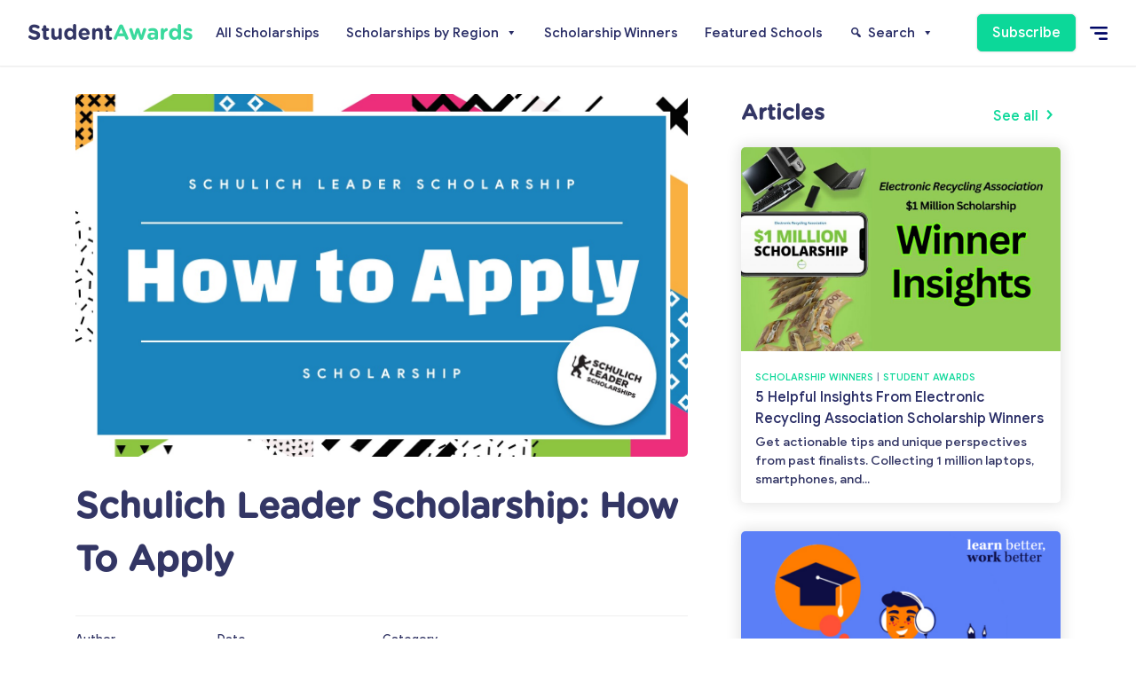

--- FILE ---
content_type: text/html; charset=UTF-8
request_url: https://studentawards.com/schulich-leader-scholarship-how-to-apply/
body_size: 16288
content:
<!doctype html>
<html lang="en-US">

<head>
	<meta charset="UTF-8">
	<meta name="viewport" content="width=device-width, initial-scale=1">

	<meta name='robots' content='index, follow, max-image-preview:large, max-snippet:-1, max-video-preview:-1' />

	<!-- This site is optimized with the Yoast SEO plugin v26.2 - https://yoast.com/wordpress/plugins/seo/ -->
	<title>Schulich Leader Scholarship: How To Apply - Student Awards</title>
	<meta name="description" content="Are you a high school graduate enrolling in a Science, Technology, Engineering, or Math program? Check out the Schulich Leader Scholarship!" />
	<link rel="canonical" href="https://studentawards.com/schulich-leader-scholarship-how-to-apply/" />
	<meta property="og:locale" content="en_US" />
	<meta property="og:type" content="article" />
	<meta property="og:title" content="Schulich Leader Scholarship: How To Apply - Student Awards" />
	<meta property="og:description" content="Are you a high school graduate enrolling in a Science, Technology, Engineering, or Math program? Check out the Schulich Leader Scholarship!" />
	<meta property="og:url" content="https://studentawards.com/schulich-leader-scholarship-how-to-apply/" />
	<meta property="og:site_name" content="Student Awards" />
	<meta property="article:publisher" content="https://www.facebook.com/yconic" />
	<meta property="article:published_time" content="2020-10-28T19:13:34+00:00" />
	<meta property="article:modified_time" content="2021-12-16T15:53:14+00:00" />
	<meta property="og:image" content="https://studentawards.com/wp-content/uploads/2020/10/StudentAwards-Schulich-HowTo-1400x830-1.jpg" />
	<meta property="og:image:width" content="1400" />
	<meta property="og:image:height" content="830" />
	<meta property="og:image:type" content="image/jpeg" />
	<meta name="author" content="Christine Rees" />
	<meta name="twitter:card" content="summary_large_image" />
	<meta name="twitter:creator" content="@yconicstudent" />
	<meta name="twitter:site" content="@yconicstudent" />
	<meta name="twitter:label1" content="Written by" />
	<meta name="twitter:data1" content="Christine Rees" />
	<meta name="twitter:label2" content="Est. reading time" />
	<meta name="twitter:data2" content="4 minutes" />
	<script type="application/ld+json" class="yoast-schema-graph">{"@context":"https://schema.org","@graph":[{"@type":"Article","@id":"https://studentawards.com/schulich-leader-scholarship-how-to-apply/#article","isPartOf":{"@id":"https://studentawards.com/schulich-leader-scholarship-how-to-apply/"},"author":{"name":"Christine Rees","@id":"https://studentawards.com/#/schema/person/3e74a8203d601cf655c7643cdc39593e"},"headline":"Schulich Leader Scholarship: How To Apply","datePublished":"2020-10-28T19:13:34+00:00","dateModified":"2021-12-16T15:53:14+00:00","mainEntityOfPage":{"@id":"https://studentawards.com/schulich-leader-scholarship-how-to-apply/"},"wordCount":764,"publisher":{"@id":"https://studentawards.com/#organization"},"image":{"@id":"https://studentawards.com/schulich-leader-scholarship-how-to-apply/#primaryimage"},"thumbnailUrl":"https://studentawards.com/wp-content/uploads/2020/10/StudentAwards-Schulich-HowTo-1400x830-1.jpg","articleSection":["Scholarships"],"inLanguage":"en-US"},{"@type":"WebPage","@id":"https://studentawards.com/schulich-leader-scholarship-how-to-apply/","url":"https://studentawards.com/schulich-leader-scholarship-how-to-apply/","name":"Schulich Leader Scholarship: How To Apply - Student Awards","isPartOf":{"@id":"https://studentawards.com/#website"},"primaryImageOfPage":{"@id":"https://studentawards.com/schulich-leader-scholarship-how-to-apply/#primaryimage"},"image":{"@id":"https://studentawards.com/schulich-leader-scholarship-how-to-apply/#primaryimage"},"thumbnailUrl":"https://studentawards.com/wp-content/uploads/2020/10/StudentAwards-Schulich-HowTo-1400x830-1.jpg","datePublished":"2020-10-28T19:13:34+00:00","dateModified":"2021-12-16T15:53:14+00:00","description":"Are you a high school graduate enrolling in a Science, Technology, Engineering, or Math program? Check out the Schulich Leader Scholarship!","breadcrumb":{"@id":"https://studentawards.com/schulich-leader-scholarship-how-to-apply/#breadcrumb"},"inLanguage":"en-US","potentialAction":[{"@type":"ReadAction","target":["https://studentawards.com/schulich-leader-scholarship-how-to-apply/"]}]},{"@type":"ImageObject","inLanguage":"en-US","@id":"https://studentawards.com/schulich-leader-scholarship-how-to-apply/#primaryimage","url":"https://studentawards.com/wp-content/uploads/2020/10/StudentAwards-Schulich-HowTo-1400x830-1.jpg","contentUrl":"https://studentawards.com/wp-content/uploads/2020/10/StudentAwards-Schulich-HowTo-1400x830-1.jpg","width":1400,"height":830,"caption":"Schulich Leader Scholarships"},{"@type":"BreadcrumbList","@id":"https://studentawards.com/schulich-leader-scholarship-how-to-apply/#breadcrumb","itemListElement":[{"@type":"ListItem","position":1,"name":"Home","item":"https://studentawards.com/"},{"@type":"ListItem","position":2,"name":"Articles","item":"https://studentawards.com/articles/"},{"@type":"ListItem","position":3,"name":"Schulich Leader Scholarship: How To Apply"}]},{"@type":"WebSite","@id":"https://studentawards.com/#website","url":"https://studentawards.com/","name":"Student Awards","description":"Where Canadian students and parents find scholarships to pay for school.","publisher":{"@id":"https://studentawards.com/#organization"},"potentialAction":[{"@type":"SearchAction","target":{"@type":"EntryPoint","urlTemplate":"https://studentawards.com/?s={search_term_string}"},"query-input":{"@type":"PropertyValueSpecification","valueRequired":true,"valueName":"search_term_string"}}],"inLanguage":"en-US"},{"@type":"Organization","@id":"https://studentawards.com/#organization","name":"StudentAwards","url":"https://studentawards.com/","logo":{"@type":"ImageObject","inLanguage":"en-US","@id":"https://studentawards.com/#/schema/logo/image/","url":"https://studentawards.com/wp-content/uploads/2020/04/student-awards-logo.png","contentUrl":"https://studentawards.com/wp-content/uploads/2020/04/student-awards-logo.png","width":336,"height":52,"caption":"StudentAwards"},"image":{"@id":"https://studentawards.com/#/schema/logo/image/"},"sameAs":["https://www.facebook.com/yconic","https://x.com/yconicstudent","https://www.instagram.com/yconicstudent/"]},{"@type":"Person","@id":"https://studentawards.com/#/schema/person/3e74a8203d601cf655c7643cdc39593e","name":"Christine Rees","image":{"@type":"ImageObject","inLanguage":"en-US","@id":"https://studentawards.com/#/schema/person/image/","url":"https://secure.gravatar.com/avatar/603442b19e05399c946a72c9b2d3a0c3b155ab500f0dcde9e2e71a03b4404623?s=96&d=mm&r=g","contentUrl":"https://secure.gravatar.com/avatar/603442b19e05399c946a72c9b2d3a0c3b155ab500f0dcde9e2e71a03b4404623?s=96&d=mm&r=g","caption":"Christine Rees"}}]}</script>
	<!-- / Yoast SEO plugin. -->


<link rel='dns-prefetch' href='//www.googletagmanager.com' />
<link rel='dns-prefetch' href='//pagead2.googlesyndication.com' />
<link rel="alternate" title="oEmbed (JSON)" type="application/json+oembed" href="https://studentawards.com/wp-json/oembed/1.0/embed?url=https%3A%2F%2Fstudentawards.com%2Fschulich-leader-scholarship-how-to-apply%2F" />
<link rel="alternate" title="oEmbed (XML)" type="text/xml+oembed" href="https://studentawards.com/wp-json/oembed/1.0/embed?url=https%3A%2F%2Fstudentawards.com%2Fschulich-leader-scholarship-how-to-apply%2F&#038;format=xml" />
<!-- studentawards.com is managing ads with Advanced Ads 2.0.13 – https://wpadvancedads.com/ --><script id="stude-ready">
			window.advanced_ads_ready=function(e,a){a=a||"complete";var d=function(e){return"interactive"===a?"loading"!==e:"complete"===e};d(document.readyState)?e():document.addEventListener("readystatechange",(function(a){d(a.target.readyState)&&e()}),{once:"interactive"===a})},window.advanced_ads_ready_queue=window.advanced_ads_ready_queue||[];		</script>
		<style id='wp-img-auto-sizes-contain-inline-css'>
img:is([sizes=auto i],[sizes^="auto," i]){contain-intrinsic-size:3000px 1500px}
/*# sourceURL=wp-img-auto-sizes-contain-inline-css */
</style>
<link rel='stylesheet' id='dashicons-css' href='https://studentawards.com/wp-includes/css/dashicons.min.css?ver=6.9' media='all' />
<link rel='stylesheet' id='post-views-counter-frontend-css' href='https://studentawards.com/wp-content/plugins/post-views-counter/css/frontend.min.css?ver=1.5.6' media='all' />
<style id='wp-emoji-styles-inline-css'>

	img.wp-smiley, img.emoji {
		display: inline !important;
		border: none !important;
		box-shadow: none !important;
		height: 1em !important;
		width: 1em !important;
		margin: 0 0.07em !important;
		vertical-align: -0.1em !important;
		background: none !important;
		padding: 0 !important;
	}
/*# sourceURL=wp-emoji-styles-inline-css */
</style>
<style id='wp-block-library-inline-css'>
:root{--wp-block-synced-color:#7a00df;--wp-block-synced-color--rgb:122,0,223;--wp-bound-block-color:var(--wp-block-synced-color);--wp-editor-canvas-background:#ddd;--wp-admin-theme-color:#007cba;--wp-admin-theme-color--rgb:0,124,186;--wp-admin-theme-color-darker-10:#006ba1;--wp-admin-theme-color-darker-10--rgb:0,107,160.5;--wp-admin-theme-color-darker-20:#005a87;--wp-admin-theme-color-darker-20--rgb:0,90,135;--wp-admin-border-width-focus:2px}@media (min-resolution:192dpi){:root{--wp-admin-border-width-focus:1.5px}}.wp-element-button{cursor:pointer}:root .has-very-light-gray-background-color{background-color:#eee}:root .has-very-dark-gray-background-color{background-color:#313131}:root .has-very-light-gray-color{color:#eee}:root .has-very-dark-gray-color{color:#313131}:root .has-vivid-green-cyan-to-vivid-cyan-blue-gradient-background{background:linear-gradient(135deg,#00d084,#0693e3)}:root .has-purple-crush-gradient-background{background:linear-gradient(135deg,#34e2e4,#4721fb 50%,#ab1dfe)}:root .has-hazy-dawn-gradient-background{background:linear-gradient(135deg,#faaca8,#dad0ec)}:root .has-subdued-olive-gradient-background{background:linear-gradient(135deg,#fafae1,#67a671)}:root .has-atomic-cream-gradient-background{background:linear-gradient(135deg,#fdd79a,#004a59)}:root .has-nightshade-gradient-background{background:linear-gradient(135deg,#330968,#31cdcf)}:root .has-midnight-gradient-background{background:linear-gradient(135deg,#020381,#2874fc)}:root{--wp--preset--font-size--normal:16px;--wp--preset--font-size--huge:42px}.has-regular-font-size{font-size:1em}.has-larger-font-size{font-size:2.625em}.has-normal-font-size{font-size:var(--wp--preset--font-size--normal)}.has-huge-font-size{font-size:var(--wp--preset--font-size--huge)}.has-text-align-center{text-align:center}.has-text-align-left{text-align:left}.has-text-align-right{text-align:right}.has-fit-text{white-space:nowrap!important}#end-resizable-editor-section{display:none}.aligncenter{clear:both}.items-justified-left{justify-content:flex-start}.items-justified-center{justify-content:center}.items-justified-right{justify-content:flex-end}.items-justified-space-between{justify-content:space-between}.screen-reader-text{border:0;clip-path:inset(50%);height:1px;margin:-1px;overflow:hidden;padding:0;position:absolute;width:1px;word-wrap:normal!important}.screen-reader-text:focus{background-color:#ddd;clip-path:none;color:#444;display:block;font-size:1em;height:auto;left:5px;line-height:normal;padding:15px 23px 14px;text-decoration:none;top:5px;width:auto;z-index:100000}html :where(.has-border-color){border-style:solid}html :where([style*=border-top-color]){border-top-style:solid}html :where([style*=border-right-color]){border-right-style:solid}html :where([style*=border-bottom-color]){border-bottom-style:solid}html :where([style*=border-left-color]){border-left-style:solid}html :where([style*=border-width]){border-style:solid}html :where([style*=border-top-width]){border-top-style:solid}html :where([style*=border-right-width]){border-right-style:solid}html :where([style*=border-bottom-width]){border-bottom-style:solid}html :where([style*=border-left-width]){border-left-style:solid}html :where(img[class*=wp-image-]){height:auto;max-width:100%}:where(figure){margin:0 0 1em}html :where(.is-position-sticky){--wp-admin--admin-bar--position-offset:var(--wp-admin--admin-bar--height,0px)}@media screen and (max-width:600px){html :where(.is-position-sticky){--wp-admin--admin-bar--position-offset:0px}}

/*# sourceURL=wp-block-library-inline-css */
</style><style id='wp-block-heading-inline-css'>
h1:where(.wp-block-heading).has-background,h2:where(.wp-block-heading).has-background,h3:where(.wp-block-heading).has-background,h4:where(.wp-block-heading).has-background,h5:where(.wp-block-heading).has-background,h6:where(.wp-block-heading).has-background{padding:1.25em 2.375em}h1.has-text-align-left[style*=writing-mode]:where([style*=vertical-lr]),h1.has-text-align-right[style*=writing-mode]:where([style*=vertical-rl]),h2.has-text-align-left[style*=writing-mode]:where([style*=vertical-lr]),h2.has-text-align-right[style*=writing-mode]:where([style*=vertical-rl]),h3.has-text-align-left[style*=writing-mode]:where([style*=vertical-lr]),h3.has-text-align-right[style*=writing-mode]:where([style*=vertical-rl]),h4.has-text-align-left[style*=writing-mode]:where([style*=vertical-lr]),h4.has-text-align-right[style*=writing-mode]:where([style*=vertical-rl]),h5.has-text-align-left[style*=writing-mode]:where([style*=vertical-lr]),h5.has-text-align-right[style*=writing-mode]:where([style*=vertical-rl]),h6.has-text-align-left[style*=writing-mode]:where([style*=vertical-lr]),h6.has-text-align-right[style*=writing-mode]:where([style*=vertical-rl]){rotate:180deg}
/*# sourceURL=https://studentawards.com/wp-includes/blocks/heading/style.min.css */
</style>
<style id='wp-block-paragraph-inline-css'>
.is-small-text{font-size:.875em}.is-regular-text{font-size:1em}.is-large-text{font-size:2.25em}.is-larger-text{font-size:3em}.has-drop-cap:not(:focus):first-letter{float:left;font-size:8.4em;font-style:normal;font-weight:100;line-height:.68;margin:.05em .1em 0 0;text-transform:uppercase}body.rtl .has-drop-cap:not(:focus):first-letter{float:none;margin-left:.1em}p.has-drop-cap.has-background{overflow:hidden}:root :where(p.has-background){padding:1.25em 2.375em}:where(p.has-text-color:not(.has-link-color)) a{color:inherit}p.has-text-align-left[style*="writing-mode:vertical-lr"],p.has-text-align-right[style*="writing-mode:vertical-rl"]{rotate:180deg}
/*# sourceURL=https://studentawards.com/wp-includes/blocks/paragraph/style.min.css */
</style>
<style id='global-styles-inline-css'>
:root{--wp--preset--aspect-ratio--square: 1;--wp--preset--aspect-ratio--4-3: 4/3;--wp--preset--aspect-ratio--3-4: 3/4;--wp--preset--aspect-ratio--3-2: 3/2;--wp--preset--aspect-ratio--2-3: 2/3;--wp--preset--aspect-ratio--16-9: 16/9;--wp--preset--aspect-ratio--9-16: 9/16;--wp--preset--color--black: #000000;--wp--preset--color--cyan-bluish-gray: #abb8c3;--wp--preset--color--white: #ffffff;--wp--preset--color--pale-pink: #f78da7;--wp--preset--color--vivid-red: #cf2e2e;--wp--preset--color--luminous-vivid-orange: #ff6900;--wp--preset--color--luminous-vivid-amber: #fcb900;--wp--preset--color--light-green-cyan: #7bdcb5;--wp--preset--color--vivid-green-cyan: #00d084;--wp--preset--color--pale-cyan-blue: #8ed1fc;--wp--preset--color--vivid-cyan-blue: #0693e3;--wp--preset--color--vivid-purple: #9b51e0;--wp--preset--gradient--vivid-cyan-blue-to-vivid-purple: linear-gradient(135deg,rgb(6,147,227) 0%,rgb(155,81,224) 100%);--wp--preset--gradient--light-green-cyan-to-vivid-green-cyan: linear-gradient(135deg,rgb(122,220,180) 0%,rgb(0,208,130) 100%);--wp--preset--gradient--luminous-vivid-amber-to-luminous-vivid-orange: linear-gradient(135deg,rgb(252,185,0) 0%,rgb(255,105,0) 100%);--wp--preset--gradient--luminous-vivid-orange-to-vivid-red: linear-gradient(135deg,rgb(255,105,0) 0%,rgb(207,46,46) 100%);--wp--preset--gradient--very-light-gray-to-cyan-bluish-gray: linear-gradient(135deg,rgb(238,238,238) 0%,rgb(169,184,195) 100%);--wp--preset--gradient--cool-to-warm-spectrum: linear-gradient(135deg,rgb(74,234,220) 0%,rgb(151,120,209) 20%,rgb(207,42,186) 40%,rgb(238,44,130) 60%,rgb(251,105,98) 80%,rgb(254,248,76) 100%);--wp--preset--gradient--blush-light-purple: linear-gradient(135deg,rgb(255,206,236) 0%,rgb(152,150,240) 100%);--wp--preset--gradient--blush-bordeaux: linear-gradient(135deg,rgb(254,205,165) 0%,rgb(254,45,45) 50%,rgb(107,0,62) 100%);--wp--preset--gradient--luminous-dusk: linear-gradient(135deg,rgb(255,203,112) 0%,rgb(199,81,192) 50%,rgb(65,88,208) 100%);--wp--preset--gradient--pale-ocean: linear-gradient(135deg,rgb(255,245,203) 0%,rgb(182,227,212) 50%,rgb(51,167,181) 100%);--wp--preset--gradient--electric-grass: linear-gradient(135deg,rgb(202,248,128) 0%,rgb(113,206,126) 100%);--wp--preset--gradient--midnight: linear-gradient(135deg,rgb(2,3,129) 0%,rgb(40,116,252) 100%);--wp--preset--font-size--small: 13px;--wp--preset--font-size--medium: 20px;--wp--preset--font-size--large: 36px;--wp--preset--font-size--x-large: 42px;--wp--preset--spacing--20: 0.44rem;--wp--preset--spacing--30: 0.67rem;--wp--preset--spacing--40: 1rem;--wp--preset--spacing--50: 1.5rem;--wp--preset--spacing--60: 2.25rem;--wp--preset--spacing--70: 3.38rem;--wp--preset--spacing--80: 5.06rem;--wp--preset--shadow--natural: 6px 6px 9px rgba(0, 0, 0, 0.2);--wp--preset--shadow--deep: 12px 12px 50px rgba(0, 0, 0, 0.4);--wp--preset--shadow--sharp: 6px 6px 0px rgba(0, 0, 0, 0.2);--wp--preset--shadow--outlined: 6px 6px 0px -3px rgb(255, 255, 255), 6px 6px rgb(0, 0, 0);--wp--preset--shadow--crisp: 6px 6px 0px rgb(0, 0, 0);}:where(.is-layout-flex){gap: 0.5em;}:where(.is-layout-grid){gap: 0.5em;}body .is-layout-flex{display: flex;}.is-layout-flex{flex-wrap: wrap;align-items: center;}.is-layout-flex > :is(*, div){margin: 0;}body .is-layout-grid{display: grid;}.is-layout-grid > :is(*, div){margin: 0;}:where(.wp-block-columns.is-layout-flex){gap: 2em;}:where(.wp-block-columns.is-layout-grid){gap: 2em;}:where(.wp-block-post-template.is-layout-flex){gap: 1.25em;}:where(.wp-block-post-template.is-layout-grid){gap: 1.25em;}.has-black-color{color: var(--wp--preset--color--black) !important;}.has-cyan-bluish-gray-color{color: var(--wp--preset--color--cyan-bluish-gray) !important;}.has-white-color{color: var(--wp--preset--color--white) !important;}.has-pale-pink-color{color: var(--wp--preset--color--pale-pink) !important;}.has-vivid-red-color{color: var(--wp--preset--color--vivid-red) !important;}.has-luminous-vivid-orange-color{color: var(--wp--preset--color--luminous-vivid-orange) !important;}.has-luminous-vivid-amber-color{color: var(--wp--preset--color--luminous-vivid-amber) !important;}.has-light-green-cyan-color{color: var(--wp--preset--color--light-green-cyan) !important;}.has-vivid-green-cyan-color{color: var(--wp--preset--color--vivid-green-cyan) !important;}.has-pale-cyan-blue-color{color: var(--wp--preset--color--pale-cyan-blue) !important;}.has-vivid-cyan-blue-color{color: var(--wp--preset--color--vivid-cyan-blue) !important;}.has-vivid-purple-color{color: var(--wp--preset--color--vivid-purple) !important;}.has-black-background-color{background-color: var(--wp--preset--color--black) !important;}.has-cyan-bluish-gray-background-color{background-color: var(--wp--preset--color--cyan-bluish-gray) !important;}.has-white-background-color{background-color: var(--wp--preset--color--white) !important;}.has-pale-pink-background-color{background-color: var(--wp--preset--color--pale-pink) !important;}.has-vivid-red-background-color{background-color: var(--wp--preset--color--vivid-red) !important;}.has-luminous-vivid-orange-background-color{background-color: var(--wp--preset--color--luminous-vivid-orange) !important;}.has-luminous-vivid-amber-background-color{background-color: var(--wp--preset--color--luminous-vivid-amber) !important;}.has-light-green-cyan-background-color{background-color: var(--wp--preset--color--light-green-cyan) !important;}.has-vivid-green-cyan-background-color{background-color: var(--wp--preset--color--vivid-green-cyan) !important;}.has-pale-cyan-blue-background-color{background-color: var(--wp--preset--color--pale-cyan-blue) !important;}.has-vivid-cyan-blue-background-color{background-color: var(--wp--preset--color--vivid-cyan-blue) !important;}.has-vivid-purple-background-color{background-color: var(--wp--preset--color--vivid-purple) !important;}.has-black-border-color{border-color: var(--wp--preset--color--black) !important;}.has-cyan-bluish-gray-border-color{border-color: var(--wp--preset--color--cyan-bluish-gray) !important;}.has-white-border-color{border-color: var(--wp--preset--color--white) !important;}.has-pale-pink-border-color{border-color: var(--wp--preset--color--pale-pink) !important;}.has-vivid-red-border-color{border-color: var(--wp--preset--color--vivid-red) !important;}.has-luminous-vivid-orange-border-color{border-color: var(--wp--preset--color--luminous-vivid-orange) !important;}.has-luminous-vivid-amber-border-color{border-color: var(--wp--preset--color--luminous-vivid-amber) !important;}.has-light-green-cyan-border-color{border-color: var(--wp--preset--color--light-green-cyan) !important;}.has-vivid-green-cyan-border-color{border-color: var(--wp--preset--color--vivid-green-cyan) !important;}.has-pale-cyan-blue-border-color{border-color: var(--wp--preset--color--pale-cyan-blue) !important;}.has-vivid-cyan-blue-border-color{border-color: var(--wp--preset--color--vivid-cyan-blue) !important;}.has-vivid-purple-border-color{border-color: var(--wp--preset--color--vivid-purple) !important;}.has-vivid-cyan-blue-to-vivid-purple-gradient-background{background: var(--wp--preset--gradient--vivid-cyan-blue-to-vivid-purple) !important;}.has-light-green-cyan-to-vivid-green-cyan-gradient-background{background: var(--wp--preset--gradient--light-green-cyan-to-vivid-green-cyan) !important;}.has-luminous-vivid-amber-to-luminous-vivid-orange-gradient-background{background: var(--wp--preset--gradient--luminous-vivid-amber-to-luminous-vivid-orange) !important;}.has-luminous-vivid-orange-to-vivid-red-gradient-background{background: var(--wp--preset--gradient--luminous-vivid-orange-to-vivid-red) !important;}.has-very-light-gray-to-cyan-bluish-gray-gradient-background{background: var(--wp--preset--gradient--very-light-gray-to-cyan-bluish-gray) !important;}.has-cool-to-warm-spectrum-gradient-background{background: var(--wp--preset--gradient--cool-to-warm-spectrum) !important;}.has-blush-light-purple-gradient-background{background: var(--wp--preset--gradient--blush-light-purple) !important;}.has-blush-bordeaux-gradient-background{background: var(--wp--preset--gradient--blush-bordeaux) !important;}.has-luminous-dusk-gradient-background{background: var(--wp--preset--gradient--luminous-dusk) !important;}.has-pale-ocean-gradient-background{background: var(--wp--preset--gradient--pale-ocean) !important;}.has-electric-grass-gradient-background{background: var(--wp--preset--gradient--electric-grass) !important;}.has-midnight-gradient-background{background: var(--wp--preset--gradient--midnight) !important;}.has-small-font-size{font-size: var(--wp--preset--font-size--small) !important;}.has-medium-font-size{font-size: var(--wp--preset--font-size--medium) !important;}.has-large-font-size{font-size: var(--wp--preset--font-size--large) !important;}.has-x-large-font-size{font-size: var(--wp--preset--font-size--x-large) !important;}
/*# sourceURL=global-styles-inline-css */
</style>

<style id='classic-theme-styles-inline-css'>
/*! This file is auto-generated */
.wp-block-button__link{color:#fff;background-color:#32373c;border-radius:9999px;box-shadow:none;text-decoration:none;padding:calc(.667em + 2px) calc(1.333em + 2px);font-size:1.125em}.wp-block-file__button{background:#32373c;color:#fff;text-decoration:none}
/*# sourceURL=/wp-includes/css/classic-themes.min.css */
</style>
<link rel='stylesheet' id='megamenu-css' href='https://studentawards.com/wp-content/uploads/maxmegamenu/style.css?ver=d58d67' media='all' />
<link rel='stylesheet' id='sa-css-css' href='https://studentawards.com/wp-content/themes/student-awards/assets/css/style.css?ver=1.0.1' media='all' />
<script src="https://studentawards.com/wp-includes/js/jquery/jquery.min.js?ver=3.7.1" id="jquery-core-js"></script>
<script src="https://studentawards.com/wp-includes/js/jquery/jquery-migrate.min.js?ver=3.4.1" id="jquery-migrate-js"></script>
<script src="https://studentawards.com/wp-content/themes/student-awards/assets/js/tf.js?ver=1.0.1" id="sa-typeform-js-js"></script>

<!-- Google tag (gtag.js) snippet added by Site Kit -->
<!-- Google Analytics snippet added by Site Kit -->
<script src="https://www.googletagmanager.com/gtag/js?id=GT-PJ4MKN7" id="google_gtagjs-js" async></script>
<script id="google_gtagjs-js-after">
window.dataLayer = window.dataLayer || [];function gtag(){dataLayer.push(arguments);}
gtag("set","linker",{"domains":["studentawards.com"]});
gtag("js", new Date());
gtag("set", "developer_id.dZTNiMT", true);
gtag("config", "GT-PJ4MKN7");
//# sourceURL=google_gtagjs-js-after
</script>
<link rel="https://api.w.org/" href="https://studentawards.com/wp-json/" /><link rel="alternate" title="JSON" type="application/json" href="https://studentawards.com/wp-json/wp/v2/posts/1803" /><link rel="EditURI" type="application/rsd+xml" title="RSD" href="https://studentawards.com/xmlrpc.php?rsd" />
<meta name="generator" content="WordPress 6.9" />
<link rel='shortlink' href='https://studentawards.com/?p=1803' />
<meta name="generator" content="Site Kit by Google 1.170.0" /><script type="text/javascript">
(function(url){
	if(/(?:Chrome\/26\.0\.1410\.63 Safari\/537\.31|WordfenceTestMonBot)/.test(navigator.userAgent)){ return; }
	var addEvent = function(evt, handler) {
		if (window.addEventListener) {
			document.addEventListener(evt, handler, false);
		} else if (window.attachEvent) {
			document.attachEvent('on' + evt, handler);
		}
	};
	var removeEvent = function(evt, handler) {
		if (window.removeEventListener) {
			document.removeEventListener(evt, handler, false);
		} else if (window.detachEvent) {
			document.detachEvent('on' + evt, handler);
		}
	};
	var evts = 'contextmenu dblclick drag dragend dragenter dragleave dragover dragstart drop keydown keypress keyup mousedown mousemove mouseout mouseover mouseup mousewheel scroll'.split(' ');
	var logHuman = function() {
		if (window.wfLogHumanRan) { return; }
		window.wfLogHumanRan = true;
		var wfscr = document.createElement('script');
		wfscr.type = 'text/javascript';
		wfscr.async = true;
		wfscr.src = url + '&r=' + Math.random();
		(document.getElementsByTagName('head')[0]||document.getElementsByTagName('body')[0]).appendChild(wfscr);
		for (var i = 0; i < evts.length; i++) {
			removeEvent(evts[i], logHuman);
		}
	};
	for (var i = 0; i < evts.length; i++) {
		addEvent(evts[i], logHuman);
	}
})('//studentawards.com/?wordfence_lh=1&hid=F63B33E779F446CF85E3AD8C75516449');
</script>
<!-- Google AdSense meta tags added by Site Kit -->
<meta name="google-adsense-platform-account" content="ca-host-pub-2644536267352236">
<meta name="google-adsense-platform-domain" content="sitekit.withgoogle.com">
<!-- End Google AdSense meta tags added by Site Kit -->

<!-- Google Tag Manager snippet added by Site Kit -->
<script>
			( function( w, d, s, l, i ) {
				w[l] = w[l] || [];
				w[l].push( {'gtm.start': new Date().getTime(), event: 'gtm.js'} );
				var f = d.getElementsByTagName( s )[0],
					j = d.createElement( s ), dl = l != 'dataLayer' ? '&l=' + l : '';
				j.async = true;
				j.src = 'https://www.googletagmanager.com/gtm.js?id=' + i + dl;
				f.parentNode.insertBefore( j, f );
			} )( window, document, 'script', 'dataLayer', 'GTM-PM782JT' );
			
</script>

<!-- End Google Tag Manager snippet added by Site Kit -->

<!-- Google AdSense snippet added by Site Kit -->
<script async src="https://pagead2.googlesyndication.com/pagead/js/adsbygoogle.js?client=ca-pub-9776763818912959&amp;host=ca-host-pub-2644536267352236" crossorigin="anonymous"></script>

<!-- End Google AdSense snippet added by Site Kit -->
<link rel="icon" href="https://studentawards.com/wp-content/uploads/2020/04/favicon.png" sizes="32x32" />
<link rel="icon" href="https://studentawards.com/wp-content/uploads/2020/04/favicon.png" sizes="192x192" />
<link rel="apple-touch-icon" href="https://studentawards.com/wp-content/uploads/2020/04/favicon.png" />
<meta name="msapplication-TileImage" content="https://studentawards.com/wp-content/uploads/2020/04/favicon.png" />
<style type="text/css">/** Mega Menu CSS: fs **/</style>

	<script>
	window.dataLayer = window.dataLayer || [];
		
	window.dataLayer.push({
    	'event': 'Page View',
    	'pageTitle': 'Schulich Leader Scholarship: How To Apply',
    });
	</script>
	
</head>

<body class="wp-singular post-template-default single single-post postid-1803 single-format-standard wp-custom-logo wp-theme-student-awards mega-menu-sa-mega-menu no-sidebar aa-prefix-stude-">

    		<!-- Google Tag Manager (noscript) snippet added by Site Kit -->
		<noscript>
			<iframe src="https://www.googletagmanager.com/ns.html?id=GTM-PM782JT" height="0" width="0" style="display:none;visibility:hidden"></iframe>
		</noscript>
		<!-- End Google Tag Manager (noscript) snippet added by Site Kit -->
		
    <div class="site-overlay"></div>

    <div id="page" class="site">

	<header id="masthead" class="site-header">

            <div class="site-branding">
                <a href="https://studentawards.com/" class="custom-logo-link" rel="home"><img width="370" height="36" src="https://studentawards.com/wp-content/uploads/2020/04/sa_logo.png" class="custom-logo" alt="Student Awards" decoding="async" srcset="https://studentawards.com/wp-content/uploads/2020/04/sa_logo.png 370w, https://studentawards.com/wp-content/uploads/2020/04/sa_logo-300x29.png 300w" sizes="(max-width: 370px) 100vw, 370px" /></a>            </div><!-- .site-branding -->

            <nav id="site-navigation" class="sa_nav sa_nav-right">
                <div class="sa_nav-content">

                    <ul id="menu-main" class="menu"><li id="menu-item-15" class="menu-item menu-item-type-post_type menu-item-object-page menu-item-home menu-item-15 sa_nav-link"><a href="https://studentawards.com/">Home</a></li>
<li id="menu-item-16" class="menu-item menu-item-type-custom menu-item-object-custom menu-item-16 sa_nav-link"><a href="/scholarships/">Scholarships</a></li>
<li id="menu-item-17" class="menu-item menu-item-type-custom menu-item-object-custom menu-item-17 sa_nav-link"><a href="/articles/">Articles</a></li>
<li id="menu-item-18" class="btn btn-green menu-item menu-item-type-custom menu-item-object-custom menu-item-18 sa_nav-link"><a target="_blank" href="https://forms.yconic.com/s/yconic-Sign-Up-Form/tt-a79e48?ref=studentawards">Subscribe</a></li>
<li id="menu-item-19" class="menu-item menu-item-type-custom menu-item-object-custom menu-item-19 sa_nav-link"><a target="_blank" href="https://yconic.com/">yconic</a></li>
<li id="menu-item-21" class="menu-item menu-item-type-custom menu-item-object-custom menu-item-21 sa_nav-link"><a target="_blank" href="https://campusguides.ca/">Campus Guides</a></li>
<li id="menu-item-1209" class="menu-item menu-item-type-post_type menu-item-object-page menu-item-1209 sa_nav-link"><a href="https://studentawards.com/educators/">Educators</a></li>
<li id="menu-item-23" class="menu-item menu-item-type-custom menu-item-object-custom menu-item-23 sa_nav-link"><a href="/privacy-policy/">Privacy Policy</a></li>
<li id="menu-item-24" class="menu-item menu-item-type-custom menu-item-object-custom menu-item-24 sa_nav-link"><a href="/terms-of-service/">Terms of Service</a></li>
<li id="menu-item-25" class="menu-item menu-item-type-custom menu-item-object-custom menu-item-25 sa_nav-link"><a href="/contact-us/">Contact Us</a></li>
</ul>
                    <a class="close_nav"></a>

                </div>
            </nav><!-- #site-navigation -->


            <div class="top-btns">

                <nav id="header-menu" class="sa_head_nav">

                    <div id="mega-menu-wrap-sa-mega-menu" class="mega-menu-wrap"><div class="mega-menu-toggle"><div class="mega-toggle-blocks-left"></div><div class="mega-toggle-blocks-center"></div><div class="mega-toggle-blocks-right"><div class='mega-toggle-block mega-menu-toggle-animated-block mega-toggle-block-0' id='mega-toggle-block-0'><button aria-label="Toggle Menu" class="mega-toggle-animated mega-toggle-animated-slider" type="button" aria-expanded="false">
                  <span class="mega-toggle-animated-box">
                    <span class="mega-toggle-animated-inner"></span>
                  </span>
                </button></div></div></div><ul id="mega-menu-sa-mega-menu" class="mega-menu max-mega-menu mega-menu-horizontal mega-no-js" data-event="hover_intent" data-effect="fade_up" data-effect-speed="200" data-effect-mobile="disabled" data-effect-speed-mobile="0" data-panel-width="#content" data-mobile-force-width="false" data-second-click="go" data-document-click="collapse" data-vertical-behaviour="standard" data-breakpoint="1024" data-unbind="true" data-mobile-state="collapse_all" data-mobile-direction="vertical" data-hover-intent-timeout="300" data-hover-intent-interval="100"><li class="mega-menu-item mega-menu-item-type-custom mega-menu-item-object-custom mega-align-bottom-left mega-menu-flyout mega-menu-item-3204" id="mega-menu-item-3204"><a class="mega-menu-link" href="/scholarships/" tabindex="0">All Scholarships</a></li><li class="mega-menu-item mega-menu-item-type-taxonomy mega-menu-item-object-province mega-menu-item-has-children mega-menu-megamenu mega-align-bottom-left mega-menu-megamenu mega-menu-item-3194" id="mega-menu-item-3194"><a class="mega-menu-link" href="https://studentawards.com/provinces/canada/" aria-expanded="false" tabindex="0">Scholarships by Region<span class="mega-indicator" aria-hidden="true"></span></a>
<ul class="mega-sub-menu">
<li class="mega-menu-item mega-menu-item-type-widget widget_custom_html mega-menu-column-standard mega-menu-columns-4-of-4 mega-menu-item-custom_html-2" style="--columns:4; --span:4" id="mega-menu-item-custom_html-2"><h4 class="mega-block-title">Scholarships by Region</h4><div class="textwidget custom-html-widget"></div></li><li class="mega-menu-item mega-menu-item-type-taxonomy mega-menu-item-object-province mega-menu-column-standard mega-menu-columns-1-of-4 mega-menu-clear mega-menu-item-3205" style="--columns:4; --span:1" id="mega-menu-item-3205"><a class="mega-menu-link" href="https://studentawards.com/provinces/alberta/">Alberta</a></li><li class="mega-menu-item mega-menu-item-type-taxonomy mega-menu-item-object-province mega-menu-column-standard mega-menu-columns-1-of-4 mega-menu-item-3206" style="--columns:4; --span:1" id="mega-menu-item-3206"><a class="mega-menu-link" href="https://studentawards.com/provinces/british-columbia/">British Columbia</a></li><li class="mega-menu-item mega-menu-item-type-taxonomy mega-menu-item-object-province mega-menu-column-standard mega-menu-columns-1-of-4 mega-menu-item-3207" style="--columns:4; --span:1" id="mega-menu-item-3207"><a class="mega-menu-link" href="https://studentawards.com/provinces/manitoba/">Manitoba</a></li><li class="mega-menu-item mega-menu-item-type-taxonomy mega-menu-item-object-province mega-menu-column-standard mega-menu-columns-1-of-4 mega-menu-item-3208" style="--columns:4; --span:1" id="mega-menu-item-3208"><a class="mega-menu-link" href="https://studentawards.com/provinces/new-brunswick/">New Brunswick</a></li><li class="mega-menu-item mega-menu-item-type-taxonomy mega-menu-item-object-province mega-menu-column-standard mega-menu-columns-1-of-4 mega-menu-clear mega-menu-item-3209" style="--columns:4; --span:1" id="mega-menu-item-3209"><a class="mega-menu-link" href="https://studentawards.com/provinces/newfoundland-and-labrador/">Newfoundland and Labrador</a></li><li class="mega-menu-item mega-menu-item-type-taxonomy mega-menu-item-object-province mega-menu-column-standard mega-menu-columns-1-of-4 mega-menu-item-3210" style="--columns:4; --span:1" id="mega-menu-item-3210"><a class="mega-menu-link" href="https://studentawards.com/provinces/northwest-territories/">Northwest Territories</a></li><li class="mega-menu-item mega-menu-item-type-taxonomy mega-menu-item-object-province mega-menu-column-standard mega-menu-columns-1-of-4 mega-menu-item-3211" style="--columns:4; --span:1" id="mega-menu-item-3211"><a class="mega-menu-link" href="https://studentawards.com/provinces/nova-scotia/">Nova Scotia</a></li><li class="mega-menu-item mega-menu-item-type-taxonomy mega-menu-item-object-province mega-menu-column-standard mega-menu-columns-1-of-4 mega-menu-item-3212" style="--columns:4; --span:1" id="mega-menu-item-3212"><a class="mega-menu-link" href="https://studentawards.com/provinces/nunavut/">Nunavut</a></li><li class="mega-menu-item mega-menu-item-type-taxonomy mega-menu-item-object-province mega-menu-column-standard mega-menu-columns-1-of-4 mega-menu-clear mega-menu-item-3213" style="--columns:4; --span:1" id="mega-menu-item-3213"><a class="mega-menu-link" href="https://studentawards.com/provinces/ontario/">Ontario</a></li><li class="mega-menu-item mega-menu-item-type-taxonomy mega-menu-item-object-province mega-menu-column-standard mega-menu-columns-1-of-4 mega-menu-item-3214" style="--columns:4; --span:1" id="mega-menu-item-3214"><a class="mega-menu-link" href="https://studentawards.com/provinces/prince-edward-island/">Prince Edward Island</a></li><li class="mega-menu-item mega-menu-item-type-taxonomy mega-menu-item-object-province mega-menu-column-standard mega-menu-columns-1-of-4 mega-menu-item-3215" style="--columns:4; --span:1" id="mega-menu-item-3215"><a class="mega-menu-link" href="https://studentawards.com/provinces/quebec/">Quebec</a></li><li class="mega-menu-item mega-menu-item-type-taxonomy mega-menu-item-object-province mega-menu-column-standard mega-menu-columns-1-of-4 mega-menu-item-3216" style="--columns:4; --span:1" id="mega-menu-item-3216"><a class="mega-menu-link" href="https://studentawards.com/provinces/saskatchewan/">Saskatchewan</a></li><li class="mega-menu-item mega-menu-item-type-taxonomy mega-menu-item-object-province mega-menu-column-standard mega-menu-columns-1-of-4 mega-menu-clear mega-menu-item-3217" style="--columns:4; --span:1" id="mega-menu-item-3217"><a class="mega-menu-link" href="https://studentawards.com/provinces/yukon/">Yukon</a></li></ul>
</li><li class="mega-menu-item mega-menu-item-type-custom mega-menu-item-object-custom mega-align-bottom-left mega-menu-flyout mega-menu-item-3218" id="mega-menu-item-3218"><a class="mega-menu-link" href="/students/" tabindex="0">Scholarship Winners</a></li><li class="mega-menu-item mega-menu-item-type-custom mega-menu-item-object-custom mega-menu-item-home mega-align-bottom-left mega-menu-flyout mega-menu-item-3220" id="mega-menu-item-3220"><a class="mega-menu-link" href="https://studentawards.com/#featured" tabindex="0">Featured Schools</a></li><li class="mega-menu-item mega-menu-item-type-custom mega-menu-item-object-custom mega-menu-megamenu mega-menu-item-has-children mega-align-bottom-left mega-menu-megamenu mega-has-icon mega-icon-left mega-menu-item-3240" id="mega-menu-item-3240"><a class="dashicons-search mega-menu-link" href="#" aria-expanded="false" tabindex="0">Search<span class="mega-indicator" aria-hidden="true"></span></a>
<ul class="mega-sub-menu">
<li class="mega-menu-item mega-menu-item-type-widget widget_search mega-menu-column-standard mega-menu-columns-2-of-2 mega-menu-item-search-2" style="--columns:2; --span:2" id="mega-menu-item-search-2"><form role="search" method="get" class="search-form" action="https://studentawards.com/">
				<label>
					<span class="screen-reader-text">Search for:</span>
					<input type="search" class="search-field" placeholder=" &hellip;" value="" name="s" />
				</label>
				<input type="submit" class="search-submit" value="Search" />
			</form></li></ul>
</li></ul></div>
                </nav><!-- #site-navigation -->                

                <a class="btn btn-green js-typeform-button"
                   href="https://forms.yconic.com/s/yconic-Sign-Up-Form/tt-a79e48?ref=studentawards">
                    Subscribe
                </a>

                <a class="menu-btn">
                    <img src="/wp-content/themes/student-awards/assets/img/hamburger.png">
                </a>
            </div>

	</header><!-- #masthead -->

	<div id="content" class="site-content">

<div id="primary" class="container d-flex">
    <main id="main" class="site-main">
    
            
        
<article id="post-1803" class="post-1803 post type-post status-publish format-standard has-post-thumbnail hentry category-scholarships">

    
			<div class="post-thumbnail">
				<img width="1400" height="830" src="https://studentawards.com/wp-content/uploads/2020/10/StudentAwards-Schulich-HowTo-1400x830-1.jpg" class="attachment-post-thumbnail size-post-thumbnail wp-post-image" alt="Schulich Leader Scholarships" decoding="async" fetchpriority="high" srcset="https://studentawards.com/wp-content/uploads/2020/10/StudentAwards-Schulich-HowTo-1400x830-1.jpg 1400w, https://studentawards.com/wp-content/uploads/2020/10/StudentAwards-Schulich-HowTo-1400x830-1-300x178.jpg 300w, https://studentawards.com/wp-content/uploads/2020/10/StudentAwards-Schulich-HowTo-1400x830-1-1024x607.jpg 1024w, https://studentawards.com/wp-content/uploads/2020/10/StudentAwards-Schulich-HowTo-1400x830-1-768x455.jpg 768w" sizes="(max-width: 1400px) 100vw, 1400px" />			</div><!-- .post-thumbnail -->

		
    <header class="entry-header">
        
        <h1 class="entry-title">Schulich Leader Scholarship: How To Apply</h1>
        <div class="details">
            
    <div class="meta">
        <div class=label>Author</div>
        <div class="author vcard post-meta-value">
            Christine Rees        </div>
    </div>
                
    <div class="meta">
        <div class=label>Date</div>
        <div class="posted-on post-meta-value">
            October 28, 2020        </div>
    </div>
                
    <div class="meta">
        <div class=label>Category</div>
        <div class="post-meta-value">
            <div class="card-terms"><div class="category"> <a href="https://studentawards.com/articles/scholarships/">Scholarships</a></div></div>        </div>
    </div>
                        </div>

    </header><!-- .entry-header -->

    <div class="entry-content">
        
            <p><span style="font-weight: 400;"><strong>Schulich Leader Scholarships are awarded to entrepreneurial-minded high school graduates who are enrolling in a STEM program at one of the twenty partner universities across Canada.</strong> </span></p>
<p><span style="font-weight: 400;">STEM is an acronym for the fields of Science, Technology, Engineering, and Math. In addition, every Canadian high school can nominate one graduating student every year for the scholarship. However, C</span><span style="font-weight: 400;">é</span><span style="font-weight: 400;">geps can nominate up to four students.</span></p>
<h2><span style="font-weight: 400;">Quick Overview</span></h2>
<ul>
<li style="font-weight: 400;"><span style="font-weight: 400;">Number and distribution of scholarships confirmed on or before March 1, 2022</span></li>
<li style="font-weight: 400;"><span style="font-weight: 400;">In 2020, 100 scholarships were awarded</span></li>
<li style="font-weight: 400;"><span style="font-weight: 400;">Engineering scholarships valued at $100,000</span></li>
<li style="font-weight: 400;"><span style="font-weight: 400;">Science and Math scholarships valued at $80,000</span></li>
</ul>
<h2><span style="font-weight: 400;">Partner Universities</span></h2>
<p>So, which universities have partnered with Schulich Leader Scholarships?</p>
<ul>
<li style="font-weight: 400;"><span style="font-weight: 400;">University of Victoria</span></li>
<li style="font-weight: 400;"><span style="font-weight: 400;">University of British Columbia</span></li>
<li style="font-weight: 400;"><span style="font-weight: 400;">Western University</span></li>
<li style="font-weight: 400;"><span style="font-weight: 400;">Universit</span><span style="font-weight: 400;">é</span><span style="font-weight: 400;"> Laval</span></li>
<li style="font-weight: 400;"><span style="font-weight: 400;">Dalhousie University</span></li>
<li style="font-weight: 400;"><span style="font-weight: 400;">Universit</span><span style="font-weight: 400;">é</span><span style="font-weight: 400;"> de Montreal</span></li>
<li><span style="font-weight: 400;">University of Ottawa</span></li>
<li style="font-weight: 400;"><span style="font-weight: 400;">University of New Brunswick</span></li>
<li style="font-weight: 400;"><span style="font-weight: 400;">Memorial University</span></li>
<li style="font-weight: 400;"><span style="font-weight: 400;">Simon Fraser University</span></li>
<li><span style="font-weight: 400;">University of Alberta</span></li>
<li style="font-weight: 400;"><span style="font-weight: 400;">Queen’s University</span></li>
<li style="font-weight: 400;"><span style="font-weight: 400;">University of Calgary</span></li>
<li><span style="font-weight: 400;">University of Toronto</span></li>
<li style="font-weight: 400;"><span style="font-weight: 400;">McMaster University</span></li>
<li style="font-weight: 400;"><span style="font-weight: 400;">University of Saskatchewan</span></li>
<li style="font-weight: 400;"><span style="font-weight: 400;">University of Manitoba</span></li>
<li style="font-weight: 400;"><span style="font-weight: 400;">York University</span></li>
<li style="font-weight: 400;"><span style="font-weight: 400;">University of Waterloo</span></li>
<li style="font-weight: 400;"><span style="font-weight: 400;">McGill University</span></li>
</ul>
<h2><span style="font-weight: 400;">Candidate Eligibility</span></h2>
<h3><span style="font-weight: 400;">Who is eligible to receive the Schulich Leader Scholarship? </span></h3>
<ul>
<li class="li1">Graduating high school or Cégep in Canada in the 2021/2022 academic year</li>
<li class="li1">Canadian citizen or permanent resident</li>
<li class="li1">Plan to enrol in an eligible STEM program at one of their <a href="https://schulichleaders.com/universities" target="_blank" rel="noopener">partner universities</a></li>
<li class="li1">Meet the following criteria:
<ul class="ul1">
<li class="li1">1. Academic excellence, AND</li>
<li class="li1">2. Leadership, charisma and creativity.<span class="Apple-converted-space"> </span></li>
<li class="li1">Strong consideration will be given o students with financial need.</li>
</ul>
</li>
<li class="li1">Be entrepreneurial-minded and intend to pursue a career in one or more of the following focus areas:
<ul class="ul1">
<li class="li1">A. Technology;</li>
<li class="li1">B. Engineering;</li>
<li class="li1">C. Entrepreneurship and business enterprise;</li>
<li class="li1">D. Applied scientific research.</li>
</ul>
</li>
</ul>
<h3><span style="font-weight: 400;">What grades are required for Academic Excellence?</span></h3>
<p><span style="font-weight: 400;">Certainly, this definition is determined by each individual high school and C</span><span style="font-weight: 400;">é</span><span style="font-weight: 400;">gep institution in Canada. However, a student must have the grades necessary to get into the eligible STEM program(s) they apply to.</span></p>
<h3><span style="font-weight: 400;">Can my high school nominate me? </span></h3>
<p><span style="font-weight: 400;">All private and public high schools and C</span><span style="font-weight: 400;">é</span><span style="font-weight: 400;">geps across Canada are eligible to participate. However, only high schools in Quebec with students that are going directly to post-secondary can participate. </span></p>
<h3><span style="font-weight: 400;">Can I nominate myself?</span></h3>
<p><span style="font-weight: 400;">Basically, the answer is </span><i><span style="font-weight: 400;">no</span></i><span style="font-weight: 400;">. In other words, the Schulich Leader Scholarships do not accept applications unless they are submitted by a member of the high school or C</span><span style="font-weight: 400;">é</span><span style="font-weight: 400;">gep administration.  </span></p>
<h3><span style="font-weight: 400;">Schulich Leader Scholarships are </span><b>NOT</b><span style="font-weight: 400;"> looking for students who:</span></h3>
<ul>
<li style="font-weight: 400;"><span style="font-weight: 400;">Focus on political, environmental, and societal activism.</span></li>
<li style="font-weight: 400;"><span style="font-weight: 400;">Intend to become a Professor and conduct theoretical research. </span></li>
<li style="font-weight: 400;"><span style="font-weight: 400;">Intend to become a practicing physician or medical researcher (e.g. Dentist, Nurse, Doctor, Pharmacist, Psychologist, etc.) </span></li>
</ul>
<h2><span style="font-weight: 400;">How to Apply </span></h2>
<p><span style="font-weight: 400;">Above all, the application process requires four key steps:</span></p>
<ol>
<li style="font-weight: 400;"><span style="font-weight: 400;">Firstly, your high school or C</span><span style="font-weight: 400;">é</span><span style="font-weight: 400;">gep must publicize this opportunity to their student body.</span></li>
<li style="font-weight: 400;"><span style="font-weight: 400;">Then, your high school or C</span><span style="font-weight: 400;">é</span><span style="font-weight: 400;">gep selects ONE student to be their Schulich Leader Nominee. However, C</span><span style="font-weight: 400;">é</span><span style="font-weight: 400;">geps may select up to four nominees. </span></li>
<li style="font-weight: 400;"><span style="font-weight: 400;">The Nominee completes a separate Schulich Leader Scholarship application.</span></li>
<li style="font-weight: 400;"><span style="font-weight: 400;">After that, universities review all applications and select their scholarship recipients. </span></li>
</ol>
<h3><span style="font-weight: 400;">Scholarship Application Details:</span></h3>
<p><span style="font-weight: 400;">Further, all applications are submitted electronically. However, the link to access this application is only available upon request by the participating high school and C</span><span style="font-weight: 400;">é</span><span style="font-weight: 400;">geps. In addition, if you are a school staff member and wish to receive this link, email </span><a href="mailto:info@uja.schulichleaders.com" target="_blank" rel="noopener noreferrer"><span style="font-weight: 400;">info@uja.schulichleaders.com</span></a></p>
<h3><span style="font-weight: 400;">What to include on the Scholarship Application:</span></h3>
<p><span style="font-weight: 400;">Firstly, they will request the name and contact of the high school or C</span><span style="font-weight: 400;">é</span><span style="font-weight: 400;">gep, as well as the name and contact information of the Nominee. Secondly, when this is verified, you will proceed to the next step where you will receive a link to the scholarship application via email. The scholarship application includes the following: </span></p>
<ul>
<li style="font-weight: 400;"><span style="font-weight: 400;">The universities you wish to attend.</span></li>
<li style="font-weight: 400;"><span style="font-weight: 400;">Your top three achievements. For instance, this can be academic or other (50 words maximum, per achievement).</span></li>
<li style="font-weight: 400;"><span style="font-weight: 400;">An essay that demonstrates why you should win (600 words maximum).</span></li>
<li style="font-weight: 400;"><span style="font-weight: 400;">Short answer: where do you see yourself in 10 years? (50 words maximum).</span></li>
<li>Contact information for two Referees who will upload reference letters in support of the nomination
<ul>
<li>Note: Once the Nominee submits the completed scholarship application, each Referee will receive an email to an online reference request form.</li>
<li class="li1">All letters of reference and scholarship applications must be completed and received by the February 16, 2022 deadline.</li>
</ul>
</li>
<li style="font-weight: 400;"><span style="font-weight: 400;">Up-to-date transcript, credit counsel summary, or detailed academic report. </span></li>
<li style="font-weight: 400;"><span style="font-weight: 400;">Also, a headshot profile image.</span></li>
<li style="font-weight: 400;"><span style="font-weight: 400;">OPTIONAL: essay to outline any extenuating circumstances (250 words maximum).</span></li>
</ul>
<h2><span style="font-weight: 400;">2021/2022 Deadlines </span></h2>
<p>In short, keep these dates in mind.</p>
<p><b>Nomination Deadline (High School Submits Nominee):</b><span style="font-weight: 400;"> </span></p>
<p><span style="font-weight: 400;">January 26, 2022</span></p>
<p><b>Nominee Submits Application:</b><span style="font-weight: 400;"> </span></p>
<p><span style="font-weight: 400;">February 16, 2022</span></p>
<p><b>Universities Make Offers:</b><span style="font-weight: 400;"> </span></p>
<p><span style="font-weight: 400;">March 1 &#8211; June 15, 2022</span></p>
<p><b>Scholarship Winners Finalized:</b></p>
<p><span style="font-weight: 400;">June 15, 2022</span></p>
<p>So, are you ready to learn more? Then check out the <a href="https://studentawards.com/schulich-leader-scholarships-valued-at-100000/" target="_blank" rel="noopener noreferrer">Schulich Scholarship Overview</a>! Similarly, review the Schulich Leader Scholarships Tips next.</p>
    </div><!-- .entry-content -->

</article><!-- #post-1803 -->
                
    
    </main><!-- #main -->

    <aside id="right-sidebar" class="sidebar-main home-section" role="complementary">
    
    <header class="d-flex">
        <h2>Articles</h2>
        <a class="see_all" href="https://studentawards.com/articles/">See all</a>
    </header>    
    
    <div class="cards-container articles">
<div class="card post">

    <a href="https://studentawards.com/era-winners/">
        <div class="card-thumb"
                style="background-image: url(https://studentawards.com/wp-content/uploads/2024/04/ERA-Winners-Article-Featured-Image-1024x607.jpg)">
        </div>
    </a>    

    <div class="card-body">
        <div class="card-terms"><div class="category"> <a href="https://studentawards.com/articles/scholarship-winners/">Scholarship Winners</a></div><div class="category"> <a href="https://studentawards.com/articles/student-awards/">Student Awards</a></div></div>        
        <div class="title">
            <a href="https://studentawards.com/era-winners/">5 Helpful Insights From Electronic Recycling Association Scholarship Winners</a>
        </div>
        
        <div class="excerpt">
                                    Get actionable tips and unique perspectives from past finalists. Collecting 1 million laptops, smartphones, and...        </div>    

    </div>

</div>
<div class="card post">

    <a href="https://studentawards.com/learn-better-work-better/">
        <div class="card-thumb"
                style="background-image: url(https://studentawards.com/wp-content/uploads/2024/03/Riipen-LearnBetter-yconic-website-1.png)">
        </div>
    </a>    

    <div class="card-body">
        <div class="card-terms"><div class="category"> <a href="https://studentawards.com/articles/careers-internships/">Careers &amp; Internships</a></div></div>        
        <div class="title">
            <a href="https://studentawards.com/learn-better-work-better/">Learn Better, Work Better: Support the future of experiential (l)earning</a>
        </div>
        
        <div class="excerpt">
                                    Help keep paid internships available to students. The continuation of funding for remote student internships...        </div>    

    </div>

</div>
<div class="card post">

    <a href="https://studentawards.com/student-workplace-safety/">
        <div class="card-thumb"
                style="background-image: url(https://studentawards.com/wp-content/uploads/2024/01/3-1024x751.png)">
        </div>
    </a>    

    <div class="card-body">
        <div class="card-terms"><div class="category"> <a href="https://studentawards.com/articles/health-wellness/">Health &amp; Wellness</a></div><div class="category"> <a href="https://studentawards.com/articles/student-safety/">Student Safety</a></div></div>        
        <div class="title">
            <a href="https://studentawards.com/student-workplace-safety/">New Workplace, New Risks: Student Safety On The Job</a>
        </div>
        
        <div class="excerpt">
                                    Workplace safety is the responsibility of the employer and the employee, but in the end...        </div>    

    </div>

</div></div>    
    
    <header class="d-flex">
        <h2>Scholarships</h2>
        <a class="see_all" href="https://studentawards.com/scholarships/">See all</a>
    </header>
    
    <div class="cards-container ">
<div class="card" id="6635">

                
            <div class="tag-container">
            
                            <div class="tag sponsored">
                    <span>SPONSORED</span>
                </div>
                        
                    </div>
        
    <div class="card-body">
        <div class="card-left">
            <header class="card-header">
                <div class="card-terms"><div class="category"> LEO</div></div>
                <div class="title">
                    <a href="https://studentawards.com/scholarships/leo-your-voice-counts/">LEO Your Voice Counts Scholarship</a>
                </div>
            </header>


            <div class="card-meta">
                <div class="meta"><div class="label">Deadline</div><div class="value">June 30, 2026</div></div>            </div>
        </div>
        
        <div class="card-thumb" 
             style="background-image: url(https://studentawards.com/wp-content/uploads/2024/08/LEO-Logo-150x150.jpeg)">            
        </div>
    </div>

    <footer class="card-footer">

        <div class="value">$2000</div>
                    <a target="_blank" href="https://yconic.55rush.com/leo-2026">Visit</a>
            </footer>
</div>
<div class="card" id="5920">

                
            <div class="tag-container">
            
                            <div class="tag sponsored">
                    <span>SPONSORED</span>
                </div>
                        
                    </div>
        
    <div class="card-body">
        <div class="card-left">
            <header class="card-header">
                <div class="card-terms"><div class="category"> Threads of Life</div></div>
                <div class="title">
                    <a href="https://studentawards.com/scholarships/threads-of-life-scholarship/">Threads Of Life Scholarship Program</a>
                </div>
            </header>


            <div class="card-meta">
                <div class="meta"><div class="label">Deadline</div><div class="value">March 15, 2026</div></div>            </div>
        </div>
        
        <div class="card-thumb" 
             style="background-image: url(https://studentawards.com/wp-content/uploads/2023/11/Threads-of-Life-Logo-150x150.jpg)">            
        </div>
    </div>

    <footer class="card-footer">

        <div class="value">$2500</div>
                    <a target="_blank" href="https://threadsoflife.ca/programs/scholarship/">Visit</a>
            </footer>
</div>
<div class="card" id="5369">

                
            <div class="tag-container">
            
                            <div class="tag sponsored">
                    <span>SPONSORED</span>
                </div>
                        
                    </div>
        
    <div class="card-body">
        <div class="card-left">
            <header class="card-header">
                <div class="card-terms"><div class="category"> BMO</div></div>
                <div class="title">
                    <a href="https://studentawards.com/scholarships/bmo-student-award/">BMO Student Award</a>
                </div>
            </header>


            <div class="card-meta">
                <div class="meta"><div class="label">Deadline</div><div class="value">January 31, 2026</div></div>            </div>
        </div>
        
        <div class="card-thumb" 
             style="background-image: url(https://studentawards.com/wp-content/uploads/2023/06/BMO-Logo-150x150.jpg)">            
        </div>
    </div>

    <footer class="card-footer">

        <div class="value">$10000</div>
                    <a target="_blank" href="https://yconic.55rush.com/bmo">Visit</a>
            </footer>
</div></div></aside></div>

<div id="banner" class="container">
    
<div class="banner" style='background-image: url("https://studentawards.com/wp-content/uploads/2020/04/hero.svg");'>
    <header class="display-title">
        Find the money to pay for school.        <div class="d-none close-modal">X</div>
    </header>

    <div class="banner-content">
        <div class="banner-content-inside">
            <header class="hero-title">
<div class="tag_line">We’re the place to go to find the scholarships, information and resources that will help you make the most of your post-secondary education.</div>
</header>
        </div>

                    <div class="banner-buttons">
                                    <a target="_blank"
                       class="btn large btn-green js-typeform-button"
                       href="https://forms.yconic.com/s/yconic-Sign-Up-Form/tt-a79e48?ref=studentawards">
                        Subscribe for scholarships right to your inbox                    </a>
                            </div>
            </div>
</div></div>


</div><!-- #content -->

<footer id="colophon" class="site-footer container">

    <div id="footer" class="footer-contents">

        <a href="https://studentawards.com/" class="custom-logo-link" rel="home"><img width="370" height="36" src="https://studentawards.com/wp-content/uploads/2020/04/sa_logo.png" class="custom-logo" alt="Student Awards" decoding="async" srcset="https://studentawards.com/wp-content/uploads/2020/04/sa_logo.png 370w, https://studentawards.com/wp-content/uploads/2020/04/sa_logo-300x29.png 300w" sizes="(max-width: 370px) 100vw, 370px" /></a>        
        <div class="address">
            <div class="top">Toronto, ON</div>
            <div class="line2">301-312 Adelaide St W M5V 1R2</div>
        </div>

        <div class="footer-menu">
            <ul id="menu-footer" class="menu"><li id="menu-item-4545" class="menu-item menu-item-type-custom menu-item-object-custom menu-item-4545"><a href="https://55rush.com/privacy">55 Rush Privacy Policy</a></li>
<li id="menu-item-4544" class="menu-item menu-item-type-custom menu-item-object-custom menu-item-4544"><a href="https://55rush.com/terms">Terms of Service</a></li>
<li id="menu-item-767" class="menu-item menu-item-type-post_type menu-item-object-page menu-item-767"><a href="https://studentawards.com/contact-us/">Contact Us</a></li>
</ul>        </div>
        
        <div class="footer-credits">
            <div class="footer-copyright">
                Powered by <a target="_blank" href="https://yconic.com/"><img src="/wp-content/uploads/2020/04/yconic.png"></a>
            </div>            
            
            <div class="footer-social">
                <a target="_blank" href="https://www.facebook.com/yconic">
                    <img src="/wp-content/themes/student-awards/assets/img/fb.png">
                </a>
                <a target="_blank" href="https://twitter.com/yconicstudent">
                    <img src="/wp-content/themes/student-awards/assets/img/twitter.png">
                </a>
                <a target="_blank" href="https://www.instagram.com/yconic_student/">
                    <img src="/wp-content/themes/student-awards/assets/img/insta.png">
                </a>
            </div>
        </div>
    </div>
</footer><!-- #colophon -->
</div><!-- #page -->

<section id=bannerModal class="container-fluid">
    <div class="modal-content">
        
<div class="banner" style='background-image: url("https://studentawards.com/wp-content/uploads/2020/04/hero.svg");'>
    <header class="display-title">
        Join now for scholarships right to your inbox.        <div class="d-none close-modal">X</div>
    </header>

    <div class="banner-content">
        <div class="banner-content-inside">
            <p dir="ltr" role="presentation">You&#8217;ll get a weekly email with a curated collection of scholarships, news and resources to help you make the most of your post-secondary education.</p>
        </div>

                    <div class="banner-buttons">
                                    <a target="_blank"
                       class="btn large btn-green js-typeform-button"
                       href="https://forms.yconic.com/s/yconic-Sign-Up-Form/tt-a79e48?ref=studentawards">
                        Join                    </a>
                                    <a target="_blank"
                       class="btn large btn-secondary close-modal"
                       href="">
                        Already a Member                    </a>
                            </div>
            </div>
</div>    </div>
</section>

<script type="speculationrules">
{"prefetch":[{"source":"document","where":{"and":[{"href_matches":"/*"},{"not":{"href_matches":["/wp-*.php","/wp-admin/*","/wp-content/uploads/*","/wp-content/*","/wp-content/plugins/*","/wp-content/themes/student-awards/*","/*\\?(.+)"]}},{"not":{"selector_matches":"a[rel~=\"nofollow\"]"}},{"not":{"selector_matches":".no-prefetch, .no-prefetch a"}}]},"eagerness":"conservative"}]}
</script>

		<!-- GA Google Analytics @ https://m0n.co/ga -->
		<script>
			(function(i,s,o,g,r,a,m){i['GoogleAnalyticsObject']=r;i[r]=i[r]||function(){
			(i[r].q=i[r].q||[]).push(arguments)},i[r].l=1*new Date();a=s.createElement(o),
			m=s.getElementsByTagName(o)[0];a.async=1;a.src=g;m.parentNode.insertBefore(a,m)
			})(window,document,'script','https://www.google-analytics.com/analytics.js','ga');
			ga('create', 'UA-135016585-2', 'auto');
			ga('require', 'displayfeatures');
			ga('require', 'linkid');
			ga('send', 'pageview');
		</script>

	<script src="https://studentawards.com/wp-content/themes/student-awards/assets/js/navigation.js?ver=1.0.1" id="sa-navigation-js"></script>
<script src="https://studentawards.com/wp-content/themes/student-awards/assets/js/app.js?ver=1.0.1" id="sa-js-js"></script>
<script src="https://studentawards.com/wp-content/plugins/advanced-ads/admin/assets/js/advertisement.js?ver=2.0.13" id="advanced-ads-find-adblocker-js"></script>
<script src="https://studentawards.com/wp-includes/js/hoverIntent.min.js?ver=1.10.2" id="hoverIntent-js"></script>
<script src="https://studentawards.com/wp-content/plugins/megamenu/js/maxmegamenu.js?ver=3.6.2" id="megamenu-js"></script>
<script id="wp-emoji-settings" type="application/json">
{"baseUrl":"https://s.w.org/images/core/emoji/17.0.2/72x72/","ext":".png","svgUrl":"https://s.w.org/images/core/emoji/17.0.2/svg/","svgExt":".svg","source":{"concatemoji":"https://studentawards.com/wp-includes/js/wp-emoji-release.min.js?ver=6.9"}}
</script>
<script type="module">
/*! This file is auto-generated */
const a=JSON.parse(document.getElementById("wp-emoji-settings").textContent),o=(window._wpemojiSettings=a,"wpEmojiSettingsSupports"),s=["flag","emoji"];function i(e){try{var t={supportTests:e,timestamp:(new Date).valueOf()};sessionStorage.setItem(o,JSON.stringify(t))}catch(e){}}function c(e,t,n){e.clearRect(0,0,e.canvas.width,e.canvas.height),e.fillText(t,0,0);t=new Uint32Array(e.getImageData(0,0,e.canvas.width,e.canvas.height).data);e.clearRect(0,0,e.canvas.width,e.canvas.height),e.fillText(n,0,0);const a=new Uint32Array(e.getImageData(0,0,e.canvas.width,e.canvas.height).data);return t.every((e,t)=>e===a[t])}function p(e,t){e.clearRect(0,0,e.canvas.width,e.canvas.height),e.fillText(t,0,0);var n=e.getImageData(16,16,1,1);for(let e=0;e<n.data.length;e++)if(0!==n.data[e])return!1;return!0}function u(e,t,n,a){switch(t){case"flag":return n(e,"\ud83c\udff3\ufe0f\u200d\u26a7\ufe0f","\ud83c\udff3\ufe0f\u200b\u26a7\ufe0f")?!1:!n(e,"\ud83c\udde8\ud83c\uddf6","\ud83c\udde8\u200b\ud83c\uddf6")&&!n(e,"\ud83c\udff4\udb40\udc67\udb40\udc62\udb40\udc65\udb40\udc6e\udb40\udc67\udb40\udc7f","\ud83c\udff4\u200b\udb40\udc67\u200b\udb40\udc62\u200b\udb40\udc65\u200b\udb40\udc6e\u200b\udb40\udc67\u200b\udb40\udc7f");case"emoji":return!a(e,"\ud83e\u1fac8")}return!1}function f(e,t,n,a){let r;const o=(r="undefined"!=typeof WorkerGlobalScope&&self instanceof WorkerGlobalScope?new OffscreenCanvas(300,150):document.createElement("canvas")).getContext("2d",{willReadFrequently:!0}),s=(o.textBaseline="top",o.font="600 32px Arial",{});return e.forEach(e=>{s[e]=t(o,e,n,a)}),s}function r(e){var t=document.createElement("script");t.src=e,t.defer=!0,document.head.appendChild(t)}a.supports={everything:!0,everythingExceptFlag:!0},new Promise(t=>{let n=function(){try{var e=JSON.parse(sessionStorage.getItem(o));if("object"==typeof e&&"number"==typeof e.timestamp&&(new Date).valueOf()<e.timestamp+604800&&"object"==typeof e.supportTests)return e.supportTests}catch(e){}return null}();if(!n){if("undefined"!=typeof Worker&&"undefined"!=typeof OffscreenCanvas&&"undefined"!=typeof URL&&URL.createObjectURL&&"undefined"!=typeof Blob)try{var e="postMessage("+f.toString()+"("+[JSON.stringify(s),u.toString(),c.toString(),p.toString()].join(",")+"));",a=new Blob([e],{type:"text/javascript"});const r=new Worker(URL.createObjectURL(a),{name:"wpTestEmojiSupports"});return void(r.onmessage=e=>{i(n=e.data),r.terminate(),t(n)})}catch(e){}i(n=f(s,u,c,p))}t(n)}).then(e=>{for(const n in e)a.supports[n]=e[n],a.supports.everything=a.supports.everything&&a.supports[n],"flag"!==n&&(a.supports.everythingExceptFlag=a.supports.everythingExceptFlag&&a.supports[n]);var t;a.supports.everythingExceptFlag=a.supports.everythingExceptFlag&&!a.supports.flag,a.supports.everything||((t=a.source||{}).concatemoji?r(t.concatemoji):t.wpemoji&&t.twemoji&&(r(t.twemoji),r(t.wpemoji)))});
//# sourceURL=https://studentawards.com/wp-includes/js/wp-emoji-loader.min.js
</script>
<script>!function(){window.advanced_ads_ready_queue=window.advanced_ads_ready_queue||[],advanced_ads_ready_queue.push=window.advanced_ads_ready;for(var d=0,a=advanced_ads_ready_queue.length;d<a;d++)advanced_ads_ready(advanced_ads_ready_queue[d])}();</script>
</body>
</html>


--- FILE ---
content_type: text/html; charset=utf-8
request_url: https://www.google.com/recaptcha/api2/aframe
body_size: 185
content:
<!DOCTYPE HTML><html><head><meta http-equiv="content-type" content="text/html; charset=UTF-8"></head><body><script nonce="V6Q-16fJ1FUfZIwd7Zjb1A">/** Anti-fraud and anti-abuse applications only. See google.com/recaptcha */ try{var clients={'sodar':'https://pagead2.googlesyndication.com/pagead/sodar?'};window.addEventListener("message",function(a){try{if(a.source===window.parent){var b=JSON.parse(a.data);var c=clients[b['id']];if(c){var d=document.createElement('img');d.src=c+b['params']+'&rc='+(localStorage.getItem("rc::a")?sessionStorage.getItem("rc::b"):"");window.document.body.appendChild(d);sessionStorage.setItem("rc::e",parseInt(sessionStorage.getItem("rc::e")||0)+1);localStorage.setItem("rc::h",'1768380533404');}}}catch(b){}});window.parent.postMessage("_grecaptcha_ready", "*");}catch(b){}</script></body></html>

--- FILE ---
content_type: application/javascript
request_url: https://studentawards.com/wp-content/themes/student-awards/assets/js/app.js?ver=1.0.1
body_size: 947
content:
(function ($)
{
    var students = $(".cards-container.students");

    if(students.length)
    {
        var move = "100px";
        //var student_cards = $(".card.student");

        $(".scroll-right").click(function()
        {
            students.stop(false,true).animate({scrollLeft:"-="+move},{ duration: 400});
        });

        $(".scroll-left").click(function()
        {
            students.stop(false,true).animate({scrollLeft:"+="+move},{ duration: 400});
        });
        
        /*
        student_cards.on("swipeleft",function() {
            student_cards.stop(false,true).animate({left:"+="+move},{ duration: 400});
        });
        */
    }

    $('ul.tabs li').click(function () {
        var tab_id = $(this).attr('data-tab');

        $('ul.tabs li').removeClass('current');
        $('.tab-content').removeClass('current');

        $(this).addClass('current');
        $("#" + tab_id).addClass('current');
    });

    $('.slide-nav-link').click(function (e) {

        e.preventDefault();

        var slide_number = $(this).attr("data-slide_number");
        var slide_class = ".slide_number_" + slide_number;

        $(slide_class).siblings(".show").removeClass('show');
        $(slide_class).addClass('show');

    });

    if (sduGetCookie('sa_popup_shown') == null)
    {
        setTimeout(function ()
        {
            //if (!jQuery("#loginModal").hasClass("show"))
            {
                $("#bannerModal").show();
                sduSetCookie('sa_popup_shown', 'true', 30);
            }
        }, 15000);
    }

    $('.close-modal').click(function (e) {
        e.preventDefault();
        $(this).parents("#bannerModal").hide();
    });

    function sduGetCookie(name) {
        var match = document.cookie.match(RegExp('(?:^|;\\s*)' + name + '=([^;]*)'));
        return match ? match[1] : null;
    }

    function sduSetCookie(name, value, days) {
        var expires = "";
        if (days) {
            var date = new Date();
            date.setTime(date.getTime() + (days * 24 * 60 * 60 * 1000));
            expires = "; expires=" + date.toUTCString();
        }
        document.cookie = name + "=" + (value || "") + expires + "; path=/";
    }

    /*
    if ($('.slider').length)
    {
        var slides = $('.slide'), // cache slides
                counter = 0;                            // global counter

        setInterval(function () {
            slides.removeClass('show');             // remove active class
            slides.eq(counter).addClass('show');    // add active class
            counter++;

            if (counter == slides.length)
                counter = 0;  // reset counter after last slide
        }, 3000);
    }
     */

}(jQuery));